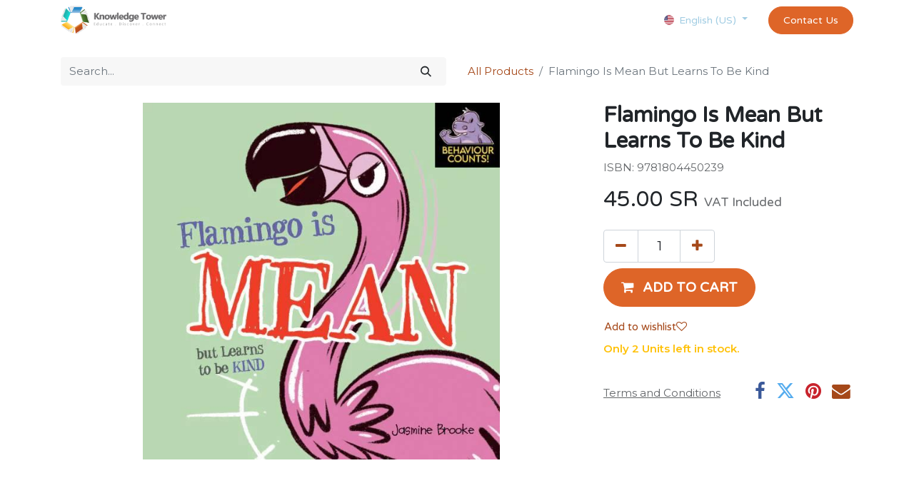

--- FILE ---
content_type: text/html; charset=utf-8
request_url: https://www.kntbook.com/shop/flamingo-is-mean-but-learns-to-be-kind-64768
body_size: 10408
content:

        

    
<!DOCTYPE html>
        
        
        
<html lang="en-US" data-website-id="1" data-main-object="product.template(64768,)" data-add2cart-redirect="1">
    <head>
        <meta charset="utf-8"/>
        <meta http-equiv="X-UA-Compatible" content="IE=edge,chrome=1"/>
        <meta name="viewport" content="width=device-width, initial-scale=1"/>
        <meta name="generator" content="Odoo"/>
        <meta name="description" content="ISBN: 9781804450239"/>
            
        <meta property="og:type" content="website"/>
        <meta property="og:title" content="Flamingo Is Mean But Learns To Be Kind"/>
        <meta property="og:site_name" content="Knowledge Tower"/>
        <meta property="og:url" content="https://www.kntbook.com/shop/flamingo-is-mean-but-learns-to-be-kind-64768"/>
        <meta property="og:image" content="https://www.kntbook.com/web/image/product.template/64768/image_1024?unique=0c361aa"/>
        <meta property="og:description" content="ISBN: 9781804450239"/>
            
        <meta name="twitter:card" content="summary_large_image"/>
        <meta name="twitter:title" content="Flamingo Is Mean But Learns To Be Kind"/>
        <meta name="twitter:image" content="https://www.kntbook.com/web/image/product.template/64768/image_1024?unique=0c361aa"/>
        <meta name="twitter:description" content="ISBN: 9781804450239"/>
        
        <link rel="alternate" hreflang="ar" href="https://www.kntbook.com/ar/shop/flamingo-is-mean-but-learns-to-be-kind-64768"/>
        <link rel="alternate" hreflang="en" href="https://www.kntbook.com/shop/flamingo-is-mean-but-learns-to-be-kind-64768"/>
        <link rel="alternate" hreflang="x-default" href="https://www.kntbook.com/shop/flamingo-is-mean-but-learns-to-be-kind-64768"/>
        <link rel="canonical" href="https://www.kntbook.com/shop/flamingo-is-mean-but-learns-to-be-kind-64768"/>
        
        <link rel="preconnect" href="https://fonts.gstatic.com/" crossorigin=""/>
        <title> Flamingo Is Mean But Learns To Be Kind | Knowledge Tower </title>
        <link type="image/x-icon" rel="shortcut icon" href="/web/image/website/1/favicon?unique=813157f"/>
        <link rel="preload" href="/web/static/src/libs/fontawesome/fonts/fontawesome-webfont.woff2?v=4.7.0" as="font" crossorigin=""/>
        <link type="text/css" rel="stylesheet" href="/web/assets/62779-240cd6f/1/web.assets_frontend.min.css" data-asset-bundle="web.assets_frontend" data-asset-version="240cd6f"/>
        <script id="web.layout.odooscript" type="text/javascript">
            var odoo = {
                csrf_token: "9317a9c57ef1cd3845ae5be8de42b901421e0b1co1800617882",
                debug: "",
            };
        </script>
        <script type="text/javascript">
            odoo.__session_info__ = {"is_admin": false, "is_system": false, "is_website_user": true, "user_id": false, "is_frontend": true, "profile_session": null, "profile_collectors": null, "profile_params": null, "show_effect": true, "bundle_params": {"lang": "en_US", "website_id": 1}, "translationURL": "/website/translations", "cache_hashes": {"translations": "e1ab8b06606b14f4e4659d71218247c8871898fe"}, "geoip_country_code": "US", "geoip_phone_code": 1, "lang_url_code": "en"};
            if (!/(^|;\s)tz=/.test(document.cookie)) {
                const userTZ = Intl.DateTimeFormat().resolvedOptions().timeZone;
                document.cookie = `tz=${userTZ}; path=/`;
            }
        </script>
        <script defer="defer" type="text/javascript" src="/web/assets/59807-265d88f/1/web.assets_frontend_minimal.min.js" data-asset-bundle="web.assets_frontend_minimal" data-asset-version="265d88f"></script>
        <script defer="defer" type="text/javascript" data-src="/web/assets/62781-f9cad7c/1/web.assets_frontend_lazy.min.js" data-asset-bundle="web.assets_frontend_lazy" data-asset-version="f9cad7c"></script>
        
        <!-- Google Tag Manager -->
<script>(function(w,d,s,l,i){w[l]=w[l]||[];w[l].push({'gtm.start':
new Date().getTime(),event:'gtm.js'});var f=d.getElementsByTagName(s)[0],
j=d.createElement(s),dl=l!='dataLayer'?'&l='+l:'';j.async=true;j.src=
'https://www.googletagmanager.com/gtm.js?id='+i+dl;f.parentNode.insertBefore(j,f);
})(window,document,'script','dataLayer','GTM-K8CK6X8F');</script>
<!-- End Google Tag Manager -->

    </head>
    <body>
        <div id="wrapwrap" class="   ">
                <header id="top" data-anchor="true" data-name="Header" class="  o_header_fixed">
                    
    <nav data-name="Navbar" class="navbar navbar-expand-lg navbar-light o_colored_level o_cc shadow-sm">
        
            <div id="top_menu_container" class="container justify-content-start justify-content-lg-between">
                
    <a href="/" class="navbar-brand logo me-4">
            
            <span role="img" aria-label="Logo of Knowledge Tower" title="Knowledge Tower"><img src="/web/image/website/1/logo/Knowledge%20Tower?unique=813157f" class="img img-fluid" width="95" height="40" alt="Knowledge Tower" loading="lazy"/></span>
        </a>
    
                
                <div id="top_menu_collapse" class="collapse navbar-collapse order-last order-lg-0">
        <div class="o_offcanvas_menu_backdrop o_editable collapsed" data-bs-toggle="collapse" data-bs-target="#top_menu_collapse" aria-label="Toggle navigation"></div>
    <ul id="top_menu" class="nav navbar-nav o_menu_loading ms-auto">
        <li class="o_offcanvas_menu_toggler order-first navbar-toggler text-end border-0 o_not_editable">
            <a href="#top_menu_collapse" class="nav-link px-3 collapsed" data-bs-toggle="collapse" aria-expanded="false">
                <span class="fa-2x">×</span>
            </a>
        </li>
        
    
    <li class="nav-item">
        <a role="menuitem" href="/" class="nav-link ">
            <span>Home</span>
        </a>
    </li>
    <li class="nav-item">
        <a role="menuitem" href="/about-us" class="nav-link ">
            <span>About Us</span>
        </a>
    </li>
    <li class="nav-item">
        <a role="menuitem" href="https://www.kntbook.com/science-kit" class="nav-link ">
            <span>Science Kit</span>
        </a>
    </li>
    <li class="nav-item dropdown  position-static">
        <a data-bs-toggle="dropdown" href="#" class="nav-link dropdown-toggle o_mega_menu_toggle">
            <span>Our Services</span>
        </a>
        <div data-name="Mega Menu" class="dropdown-menu o_mega_menu o_no_parent_editor dropdown-menu-end">
    


    
    
















































































































































































































<section class="s_mega_menu_images_subtitles o_colored_level o_cc o_cc1 pt0 pb0" style="background-image: none;">
        <div class="container">
            <div class="row">
                
                <div class="col-12 col-sm-6 col-lg py-2 o_colored_level">
                    <nav class="nav flex-column w-100">
    <a class="nav-link px-2 rounded text-wrap" data-name="Menu Item" data-bs-original-title="" title="" href="/curriculums">
        <div class="d-flex"><br><br><img src="/web/image/2005-80ccbecc/image-placeholder-title.jpg" alt="" class="me-3 rounded shadow img img-fluid o_we_custom_image" data-original-id="1987" data-original-src="/web/image/1987-cfca62c0/image-placeholder-title.jpg" data-mimetype="image/jpeg" data-resize-width="192" loading="lazy">
            <div class="flex-grow-1">
                <h4 class="mt-0 mb-0">Curriculums</h4>
                <span style="font-size: 14px;">Discover schools curriculums</span></div>
        </div>
    </a>
    <a class="nav-link px-2 rounded text-wrap" data-name="Menu Item" data-bs-original-title="" title="" href="/education-tools-and-furniture">
        <div class="d-flex">
            <img src="/web/image/1986-60df2f7a/Education%20Tools%20and%20Furniture.jpg?access_token=e7d0d3a1-f4e7-4ac6-84c4-97b704211d57" alt="" class="me-3 rounded shadow img img-fluid o_we_custom_image" data-original-id="1985" data-original-src="/web/image/1985-9fa3c410/Education%20Tools%20and%20Furniture.jpg" data-mimetype="image/jpeg" data-resize-width="192" loading="lazy">
            <div class="flex-grow-1">
                <h4 class="mt-0 mb-0">Education Tools &amp; Furniture</h4>
                <font style="font-size: 14px;">Our seminars and trainings for you</font>
            </div>
        </div>
    </a>
    <a class="nav-link px-2 rounded text-wrap" data-name="Menu Item" data-bs-original-title="" title="" href="/assessment">
        <div class="d-flex">
            <img class="me-3 rounded shadow" alt="" src="/web/image/website.s_mega_menu_images_subtitles_default_image_6" loading="lazy" data-original-id="439" data-original-src="/website/static/src/img/snippets_demo/s_mega_menu_images_subtitles_default_image_6.jpg" data-mimetype="image/jpeg" data-bs-original-title="" title="" aria-describedby="tooltip482513">
            <div class="flex-grow-1">
                <h4 class="mt-0 mb-0">Assessment</h4>
                <font style="font-size: 14px;">Contact us for any issue or question</font>
            </div>
        </div>
    </a>
                    </nav>
                </div><div class="col-12 col-sm-6 col-lg py-2 o_colored_level">
                    <nav class="nav flex-column w-100">
    <a href="/library-services" class="nav-link px-2 rounded text-wrap" data-name="Menu Item" data-bs-original-title="" title="">
    <div class="d-flex"><br><br><img src="/web/image/1574-6f61ac50/Books%20Image%204.jpg" alt="" class="me-3 rounded shadow img img-fluid o_we_custom_image" data-original-id="1562" data-original-src="/web/image/1562-3cbb6a92/Books%20Image%204.jpg" data-mimetype="image/jpeg" data-resize-width="192" loading="lazy">
            <div class="flex-grow-1">
                <h4 class="mt-0 mb-0">Library Services</h4>
                <font style="font-size: 14px;">Latest news and case studies</font>
            </div>
        </div>
        </a>
    <a href="/exams-and-certificates" class="nav-link px-2 rounded text-wrap" data-name="Menu Item" data-bs-original-title="" title="">
        <div class="d-flex">
            <img src="/web/image/1575-cf9dd24a/Teacher%20Wallpaper%202.jpg" alt="" class="me-3 rounded shadow img img-fluid o_we_custom_image" data-original-id="1561" data-original-src="/web/image/1561-279adb43/Teacher%20Wallpaper%202.jpg" data-mimetype="image/jpeg" data-resize-width="192" loading="lazy">
            <div class="flex-grow-1">
                <h4 class="mt-0 mb-0">Exams &amp; Certificates</h4>
                <font style="font-size: 14px;">Our seminars and trainings for you</font>
            </div>
        </div>
    </a>
    <a href="/book-fairs" class="nav-link px-2 rounded text-wrap" data-name="Menu Item" data-bs-original-title="" title="">
        <div class="d-flex">
            <img src="/web/image/1576-f24c9da5/Books%20Image%201.jpg" alt="" class="me-3 rounded shadow img img-fluid o_we_custom_image" data-original-id="1559" data-original-src="/web/image/1559-4a7813fe/Books%20Image%201.jpg" data-mimetype="image/jpeg" data-resize-width="192" loading="lazy">
            <div class="flex-grow-1">
                <h4 class="mt-0 mb-0">Book Fairs</h4>
                <font style="font-size: 14px;">Contact us for any issue or question</font>
            </div>
        </div>
    </a>
                    </nav>
                </div>
                <div class="col col-md-6 col-lg py-2 o_colored_level">
                    <img src="/web/image/website.s_mega_menu_images_subtitles_default_image_7" class="mb-3 rounded shadow img-fluid" alt="" loading="lazy">
                    
                    <p class="text-muted"><font style="font-size: 14px;"></font><font style="font-size: 14px;" class="text-black"><strong><span style="font-size: 24px;">PD &amp; Training</span></strong></font><font style="font-size: 14px;"><br>Created in 2021, the company is young and dynamic. Discover the composition of the team and their skills.</font></p><p class="text-muted"></p>
                    <a href="/pd-and-training" class="btn btn-primary o_we_force_no_transition" data-bs-original-title="" title="" aria-describedby="popover516764">Discover</a></div>
            </div>
        </div>
    </section></div>
    </li>
    <li class="nav-item">
        <a role="menuitem" href="/investor-relationship" class="nav-link ">
            <span>Investors Relations</span>
        </a>
    </li>
    <li class="nav-item">
        <a role="menuitem" href="/shop" class="nav-link ">
            <span>Shop</span>
        </a>
    </li>
    <li class="nav-item">
        <a role="menuitem" href="/forum" class="nav-link ">
            <span>Forum</span>
        </a>
    </li>
    <li class="nav-item">
        <a role="menuitem" href="/slides" class="nav-link ">
            <span>Courses</span>
        </a>
    </li>
    <li class="nav-item">
        <a role="menuitem" href="/appointment" class="nav-link ">
            <span>Appointment</span>
        </a>
    </li>
    <li class="nav-item">
        <a role="menuitem" href="/exams-and-certificates" class="nav-link ">
            <span>exams and certificates test</span>
        </a>
    </li>
    <li class="nav-item">
        <a role="menuitem" href="/customer-info" class="nav-link ">
            <span>customer-info</span>
        </a>
    </li>
  
    <li class="nav-item mx-lg-3 divider d-none"></li>
    
    <li class="o_wsale_my_cart align-self-md-start  nav-item mx-lg-3">
      <a href="/shop/cart" class="nav-link">
        <i class="fa fa-shopping-cart"></i>
        <sup class="my_cart_quantity badge text-bg-primary" data-order-id="">0</sup>
      </a>
    </li>
  
        
            <li class="o_wsale_my_wish d-none nav-item me-lg-3 o_wsale_my_wish_hide_empty">
                <a href="/shop/wishlist" class="nav-link">
                    <i class="fa fa-1x fa-heart"></i>
                    <sup class="my_wish_quantity o_animate_blink badge text-bg-primary">0</sup>
                </a>
            </li>
        
                        
            <li class="nav-item ms-lg-auto o_no_autohide_item">
                <a href="/web/login" class="nav-link fw-bold">Sign in</a>
            </li>
                        
  
  
                    
        <li class="o_offcanvas_logo_container order-last navbar-toggler py-4 order-1 mt-auto text-center border-0">
            <a href="/" class="o_offcanvas_logo logo">
            <span role="img" aria-label="Logo of Knowledge Tower" title="Knowledge Tower"><img src="/web/image/website/1/logo/Knowledge%20Tower?unique=813157f" class="img img-fluid" style="max-width: 200px" alt="Knowledge Tower" loading="lazy"/></span>
        </a>
    </li>
    </ul>

                    
        
            <div class="js_language_selector my-auto ms-lg-2 dropdown d-print-none">
                <button type="button" data-bs-toggle="dropdown" aria-haspopup="true" aria-expanded="true" class="btn btn-sm btn-outline-secondary border-0 dropdown-toggle ">
    <img class="o_lang_flag" src="/base/static/img/country_flags/us.png?height=25" loading="lazy"/>
                    <span class="align-middle">English (US)</span>
                </button>
                <div role="menu" class="dropdown-menu ">
                        <a href="/ar/shop/flamingo-is-mean-but-learns-to-be-kind-64768" class="dropdown-item js_change_lang " data-url_code="ar">
    <img class="o_lang_flag" src="/web/image/res.lang/3/flag_image?height=25" loading="lazy"/>
                            <span> الْعَرَبيّة</span>
                        </a>
                        <a href="/shop/flamingo-is-mean-but-learns-to-be-kind-64768" class="dropdown-item js_change_lang active" data-url_code="en">
    <img class="o_lang_flag" src="/base/static/img/country_flags/us.png?height=25" loading="lazy"/>
                            <span>English (US)</span>
                        </a>
                </div>
            </div>
        
                </div>
                
    <div class="oe_structure oe_structure_solo ms-lg-4">
      <section class="s_text_block o_colored_level" data-snippet="s_text_block" data-name="Text" style="background-image: none;">
        <div class="container">
          <a href="/about-us#Contact-us" class="_cta btn btn-primary" data-bs-original-title="" title="">Contact Us</a>
        </div>
      </section>
    </div>
                
  <button type="button" data-bs-toggle="collapse" data-bs-target="#top_menu_collapse" class="navbar-toggler ms-auto">
    <span class="navbar-toggler-icon o_not_editable"></span>
  </button>
            </div>
        
    </nav>
    
        </header>
                <main>
                    
            <div itemscope="itemscope" itemtype="http://schema.org/Product" id="wrap" class="js_sale o_wsale_product_page ecom-zoomable zoomodoo-next" data-ecom-zoom-auto="1">
                <div class="oe_structure oe_empty oe_structure_not_nearest" id="oe_structure_website_sale_product_1" data-editor-message="DROP BUILDING BLOCKS HERE TO MAKE THEM AVAILABLE ACROSS ALL PRODUCTS"></div>
  <section id="product_detail" class="container py-4 oe_website_sale " data-view-track="1" data-product-tracking-info="{&#34;item_id&#34;: &#34;9781804450239&#34;, &#34;item_name&#34;: &#34;Flamingo Is Mean But Learns To Be Kind&#34;, &#34;item_category&#34;: &#34;Books / Book Fair&#34;, &#34;currency&#34;: &#34;SAR&#34;, &#34;price&#34;: 45.0}">
                    <div class="row align-items-center">
                        <div class="col-lg-6 d-flex align-items-center">
                            <div class="d-flex justify-content-between w-100">
    <form method="get" class="o_searchbar_form o_wait_lazy_js s_searchbar_input o_wsale_products_searchbar_form me-auto flex-grow-1 mb-2 mb-lg-0" action="/shop" data-snippet="s_searchbar_input">
            <div role="search" class="input-group me-sm-2">
        <input type="search" name="search" class="search-query form-control oe_search_box border-0 text-bg-light" placeholder="Search..." data-search-type="products" data-limit="5" data-display-image="true" data-display-description="true" data-display-extra-link="true" data-display-detail="true" data-order-by="name asc"/>
        <button type="submit" aria-label="Search" title="Search" class="btn oe_search_button btn btn-light">
            <i class="oi oi-search"></i>
        </button>
    </div>

            <input name="order" type="hidden" class="o_search_order_by" value="name asc"/>
            
        
        </form>
        <div class="o_pricelist_dropdown dropdown d-none">

            <a role="button" href="#" data-bs-toggle="dropdown" class="dropdown-toggle btn btn-light">
                Public Pricelist
            </a>
            <div class="dropdown-menu" role="menu">
                    <a role="menuitem" class="dropdown-item" href="/shop/change_pricelist/1">
                        <span class="switcher_pricelist" data-pl_id="1">Public Pricelist</span>
                    </a>
            </div>
        </div>
                            </div>
                        </div>
                        <div class="col-lg-6 d-flex align-items-center">
                            <ol class="breadcrumb p-0 mb-2 m-lg-0">
                                <li class="breadcrumb-item o_not_editable">
                                    <a href="/shop">All Products</a>
                                </li>
                                <li class="breadcrumb-item active">
                                    <span>Flamingo Is Mean But Learns To Be Kind</span>
                                </li>
                            </ol>
                        </div>
                    </div>
                    <div class="row" id="product_detail_main" data-name="Product Page" data-image_width="66_pc" data-image_layout="carousel">
                        <div class="col-lg-8 mt-lg-4 o_wsale_product_images position-relative">
        <div id="o-carousel-product" class="carousel slide position-sticky mb-3 overflow-hidden o_carousel_product_left_indicators d-flex" data-bs-ride="carousel" data-bs-interval="0" data-name="Product Carousel">
        <div class="o_carousel_product_indicators ">
        </div>
            <div class="o_carousel_product_outer carousel-outer position-relative flex-grow-1">
                <div class="carousel-inner h-100">
                        <div class="carousel-item h-100 active">
        <div class="d-flex align-items-center justify-content-center h-100 oe_unmovable"><img src="/web/image/product.product/64090/image_1024/Flamingo%20Is%20Mean%20But%20Learns%20To%20Be%20Kind?unique=0c361aa" class="img img-fluid oe_unmovable product_detail_img mh-100" alt="Flamingo Is Mean But Learns To Be Kind" loading="lazy"/></div>
                        </div>
                </div>
            </div>
        </div>
                        </div>
                        <div id="product_details" class="col-lg-4 mt-md-4">
                            <h1 itemprop="name">Flamingo Is Mean But Learns To Be Kind</h1>
                            <span itemprop="url" style="display:none;">https://knowledgetower.odoo.com/shop/flamingo-is-mean-but-learns-to-be-kind-64768</span>
                            <span itemprop="image" style="display:none;">https://knowledgetower.odoo.com/web/image/product.template/64768/image_1920?unique=0c361aa</span>
                            <p class="text-muted my-2" placeholder="A short description that will also appear on documents.">ISBN: 9781804450239</p>
                            <form action="/shop/cart/update" method="POST">
                                <input type="hidden" name="csrf_token" value="9317a9c57ef1cd3845ae5be8de42b901421e0b1co1800617882"/>
                                <div class="js_product js_main_product mb-3">
                                    <div>
        <div itemprop="offers" itemscope="itemscope" itemtype="http://schema.org/Offer" class="product_price mt-2 mb-3 d-inline-block">
            <h3 class="css_editable_mode_hidden">
                <span class="oe_price" style="white-space: nowrap;" data-oe-type="monetary" data-oe-expression="combination_info[&#39;price&#39;]"><span class="oe_currency_value">45.00</span> SR</span>
                <span itemprop="price" style="display:none;">45.0</span>
                <span itemprop="priceCurrency" style="display:none;">SAR</span>
                <span style="text-decoration: line-through; white-space: nowrap;" itemprop="listPrice" class="text-danger oe_default_price ms-1 h5 d-none" data-oe-type="monetary" data-oe-expression="combination_info[&#39;list_price&#39;]"><span class="oe_currency_value">45.00</span> SR</span>
        <span class="h6 text-muted">
            VAT Included
        </span>
            </h3>
            <h3 class="css_non_editable_mode_hidden decimal_precision" data-precision="2">
                <span><span class="oe_currency_value">39.13</span> SR</span>
        <span class="h6 text-muted">
            VAT Included
        </span>
            </h3>
        </div>
        <div id="product_unavailable" class="d-none">
            <h3 class="fst-italic">Not Available For Sale</h3>
        </div>
                                    </div>
                                    
                <ul class="d-none js_add_cart_variants mb-0" data-attribute_exclusions="{&#34;exclusions&#34;: {}, &#34;archived_combinations&#34;: [], &#34;parent_exclusions&#34;: {}, &#34;parent_combination&#34;: [], &#34;parent_product_name&#34;: null, &#34;mapped_attribute_names&#34;: {}}"></ul>
                <input type="hidden" class="product_template_id" value="64768"/>
                <input type="hidden" class="product_id" name="product_id" value="64090"/>
        <p class="css_not_available_msg alert alert-warning">This combination does not exist.</p>
                                    <div id="o_wsale_cta_wrapper" class="d-flex flex-wrap align-items-center">
        <div contenteditable="false" class="css_quantity input-group d-inline-flex me-2 mb-2 align-middle input-group-lg">
            <a class="btn btn-link js_add_cart_json" aria-label="Remove one" title="Remove one" href="#">
                <i class="fa fa-minus" contenteditable="false"></i>
            </a>
            <input type="text" class="form-control quantity text-center" data-min="1" name="add_qty" value="1"/>
            <a class="btn btn-link float_left js_add_cart_json" aria-label="Add one" title="Add one" href="#">
                <i class="fa fa-plus" contenteditable="false"></i>
            </a>
        </div>
                                        <div id="add_to_cart_wrap" class="d-inline-flex align-items-center mb-2 me-auto">
                                            <a role="button" id="add_to_cart" href="#" class="btn btn-primary js_check_product a-submit flex-grow-1 btn-lg">
                                                <i class="fa fa-shopping-cart me-2" contenteditable="false"></i>
                                                <span style="font-weight: bold">ADD TO CART</span>
                                            </a>
                                        </div>
                                        <div id="product_option_block" class="d-flex flex-wrap w-100">
            
                <button type="button" role="button" class="btn btn-link px-0 pe-3 o_add_wishlist_dyn o_editable" data-action="o_wishlist" title="Add to wishlist" data-product-template-id="64768" data-product-product-id="64090">Add to wishlist<i class="fa fa-heart-o me-2" role="img" aria-label="Add to wishlist" contenteditable="false"></i></button>
            </div>
                                    </div>
      <div class="availability_messages o_not_editable"><div id="threshold_message" class="availability_message_73909 text-warning fw-bold">
                Only 2 Units left in stock.
            </div>
        
    </div>
                                    <div id="contact_us_wrapper" class="d-none oe_structure oe_structure_solo ">
                                        <section class="s_text_block" data-snippet="s_text_block" data-name="Text">
                                            <div class="container">
                                                <a class="btn btn-primary btn_cta" href="/contactus">Contact Us
                                                </a>
                                            </div>
                                        </section>
                                    </div>
                                </div>
                            </form>
                            <div id="product_attributes_simple">
                                <table class="table table-sm text-muted d-none">
                                </table>
                            </div>
                            <div id="o_product_terms_and_share" class="d-flex justify-content-between flex-column flex-md-row align-items-md-end mb-3">
            <p class="text-muted mb-0 o_editable">
                <br/><a href="/terms" class="text-muted"><u>Terms and Conditions</u></a>
                </p>
            <div class="h4 mt-3 mb-0 d-flex justify-content-md-end flex-shrink-0" contenteditable="false">
    <div data-snippet="s_share" class="s_share text-start text-lg-end">
        <a href="https://www.facebook.com/sharer/sharer.php?u={url}" target="_blank" class="s_share_facebook mx-1 my-0">
            <i class="fa fa-facebook "></i>
        </a>
        <a href="https://twitter.com/intent/tweet?text={title}&amp;url={url}" target="_blank" class="s_share_twitter mx-1 my-0">
            <i class="fa fa-twitter "></i>
        </a>
        <a href="https://pinterest.com/pin/create/button/?url={url}&amp;media={media}&amp;description={title}" target="_blank" class="s_share_pinterest mx-1 my-0">
            <i class="fa fa-pinterest "></i>
        </a>
        <a href="mailto:?body={url}&amp;subject={title}" class="s_share_email mx-1 my-0">
            <i class="fa fa-envelope "></i>
        </a>
    </div>
            </div>
                            </div>
          <input id="wsale_user_email" type="hidden" value=""/>
                        </div>
                    </div>
                </section>
                
                <div class="oe_structure oe_empty oe_structure_not_nearest mt16" id="oe_structure_website_sale_product_2" data-editor-message="DROP BUILDING BLOCKS HERE TO MAKE THEM AVAILABLE ACROSS ALL PRODUCTS"></div>
  </div>
        
                </main>
                <footer id="bottom" data-anchor="true" data-name="Footer" class="o_footer o_colored_level o_cc ">
                    <div id="footer" class="oe_structure oe_structure_solo">
            <section class="s_text_block pt32" data-snippet="s_text_block" data-name="Text" style="background-image: none;">
                <div class="container s_allow_columns">
                    <div class="s_social_media text-center mb-4 o_not_editable" data-snippet="s_social_media" data-name="Social Media" contenteditable="false">
                        <h5 class="s_social_media_title d-none">Follow us</h5>
                        <a href="/website/social/facebook" class="s_social_media_facebook" target="_blank">
                            <i class="fa fa-facebook rounded-circle rounded shadow-sm o_editable_media" contenteditable="false"></i>
                        </a>
                        <a href="/website/social/twitter" class="s_social_media_twitter" target="_blank">
                            <i class="fa fa-twitter rounded-circle rounded shadow-sm o_editable_media" contenteditable="false"></i>
                        </a>
                        <a href="/website/social/linkedin" class="s_social_media_linkedin" target="_blank">
                            <i class="fa fa-linkedin rounded-circle rounded shadow-sm o_editable_media" contenteditable="false"></i>
                        </a>
                    </div>
                    <p class="text-center mb-1">2611 Salah Ad Din Al Ayyubi Rd, Al Safa Dist,<br/>&nbsp;&nbsp;&nbsp;&nbsp;Riyadh 11437, P.O BOX 12851 • Saudi Arabia</p>
                    <ul class="list-inline text-center">
                        <li class="list-inline-item mx-3"><i class="fa fa-1x fa-fw fa-phone me-2" contenteditable="false"></i><span class="o_force_ltr"><a href="tel://+966595455189" data-bs-original-title="" title="">+966&nbsp;59&nbsp;5455 189&nbsp;</a></span></li>
                        <li class="list-inline-item mx-3"><i class="fa fa-1x fa-fw fa-envelope me-2" contenteditable="false"></i><a href="mailto:info@kntbook.com" data-bs-original-title="" title="">info@kntbook.com</a></li>
                    </ul>
                </div>
            </section>
            <section class="s_text_block pt16 pb16" data-snippet="s_text_block" data-name="Logo" style="background-image: none;">
                <div class="container">
                    <div class="row">
                        <div class="col-lg-2 offset-lg-5 o_colored_level pb4">
                            <a href="/" class="o_footer_logo logo" data-bs-original-title="" title="">
                                <img src="/web/image/46023-80e87fa9/Picture1.png" alt="" class="img-fluid mx-auto img o_we_custom_image" data-original-id="45898" data-original-src="/web/image/45898-2d579fc3/Picture1.png" data-mimetype="image/png" data-resize-width="690" data-bs-original-title="" title="" aria-describedby="tooltip843291" loading="lazy"/>
                            </a>
                        </div>
                    </div>
                </div>
            </section>
        </div>
    <div class="o_footer_copyright o_colored_level o_cc" data-name="Copyright">
                        <div class="container py-3">
                            <div class="row">
                                <div class="col-sm text-center text-sm-start text-muted">
                                    <span class="o_footer_copyright_name me-2">Copyright ©&nbsp;Knowledge Tower</span>
        
            <div class="js_language_selector  d-print-none">
                <div role="menu" class=" list-inline">
                        <a href="/ar/shop/flamingo-is-mean-but-learns-to-be-kind-64768" class="js_change_lang  list-inline-item" data-url_code="ar">
    <img class="o_lang_flag" src="/web/image/res.lang/3/flag_image?height=25" loading="lazy"/>
                            <span> الْعَرَبيّة</span>
                        </a>
            <span class="list-inline-item">|</span>
                        <a href="/shop/flamingo-is-mean-but-learns-to-be-kind-64768" class="js_change_lang active list-inline-item" data-url_code="en">
    <img class="o_lang_flag" src="/base/static/img/country_flags/us.png?height=25" loading="lazy"/>
                            <span>English (US)</span>
                        </a>
    </div>
            </div>
        
    </div>
                                <div class="col-sm text-center text-sm-end o_not_editable">
        <div class="o_brand_promotion">
        Powered by 
            <a target="_blank" class="badge text-bg-light" href="http://www.odoo.com?utm_source=db&amp;utm_medium=website">
                <img alt="Odoo" src="/web/static/img/odoo_logo_tiny.png" width="62" height="20" style="width: auto; height: 1em; vertical-align: baseline;" loading="lazy"/>
            </a>
        - 
                    The #1 <a target="_blank" href="http://www.odoo.com/app/ecommerce?utm_source=db&amp;utm_medium=website">Open Source eCommerce</a>
                
        </div>
                                </div>
                            </div>
                        </div>
                    </div>
                </footer>
        <div id="website_cookies_bar" class="s_popup o_snippet_invisible o_no_save d-none" data-name="Cookies Bar" data-vcss="001" data-invisible="1">
            <div class="modal s_popup_bottom s_popup_no_backdrop o_cookies_discrete modal_shown" data-show-after="500" data-display="afterDelay" data-consents-duration="999" data-bs-focus="false" data-bs-backdrop="false" data-bs-keyboard="false" tabindex="-1" style="display: none;" aria-hidden="true">
                <div class="modal-dialog d-flex s_popup_size_full">
                    <div class="modal-content oe_structure">
                        
                        <section class="o_colored_level o_cc o_cc1">
                            <div class="container">
                                <div class="row">
                                    <div class="col-lg-8 pt16">
                                        <p>
                                            <span class="pe-1">We use cookies to provide you a better user experience on this website.</span>
                                            <a href="/cookie-policy" class="o_cookies_bar_text_policy btn btn-link btn-sm px-0">Cookie Policy</a>
                                        </p>
                                    </div>
                                    <div class="col-lg-4 text-end pt16 pb16">
                                        <a href="#" id="cookies-consent-essential" role="button" class="js_close_popup btn btn-outline-primary rounded-circle btn-sm px-2">Only essentials</a>
                                        <a href="#" id="cookies-consent-all" role="button" class="js_close_popup btn btn-outline-primary rounded-circle btn-sm">I agree</a>
                                    </div>
                                </div>
                            </div>
                        </section>
                    </div>
                </div>
            </div>
        </div>
            </div>
                    <script>
            
                window.addEventListener('load', function () {
                    odoo.define('im_livechat.loaderData', function() {
                        return {
                            isAvailable: true,
                            serverUrl: "https://knowledgetower.odoo.com",
                            options: {"header_background_color": "#5e30eb", "button_background_color": "#4d22b3", "title_color": "#FFFFFF", "button_text_color": "#FFFFFF", "button_text": "Have a Question? Chat with us.", "input_placeholder": false, "default_message": "Hello, how may I help you?", "channel_name": "Knowledge Tower", "channel_id": 1, "current_partner_id": 4, "default_username": "Visitor"},
                        };
                    });
                });
            
                    </script>
        <!-- Google Tag Manager (noscript) -->
<noscript><iframe src="https://www.googletagmanager.com/ns.html?id=GTM-K8CK6X8F"
height="0" width="0" style="display:none;visibility:hidden"></iframe></noscript>
<!-- End Google Tag Manager (noscript) -->

        </body>
</html>
    